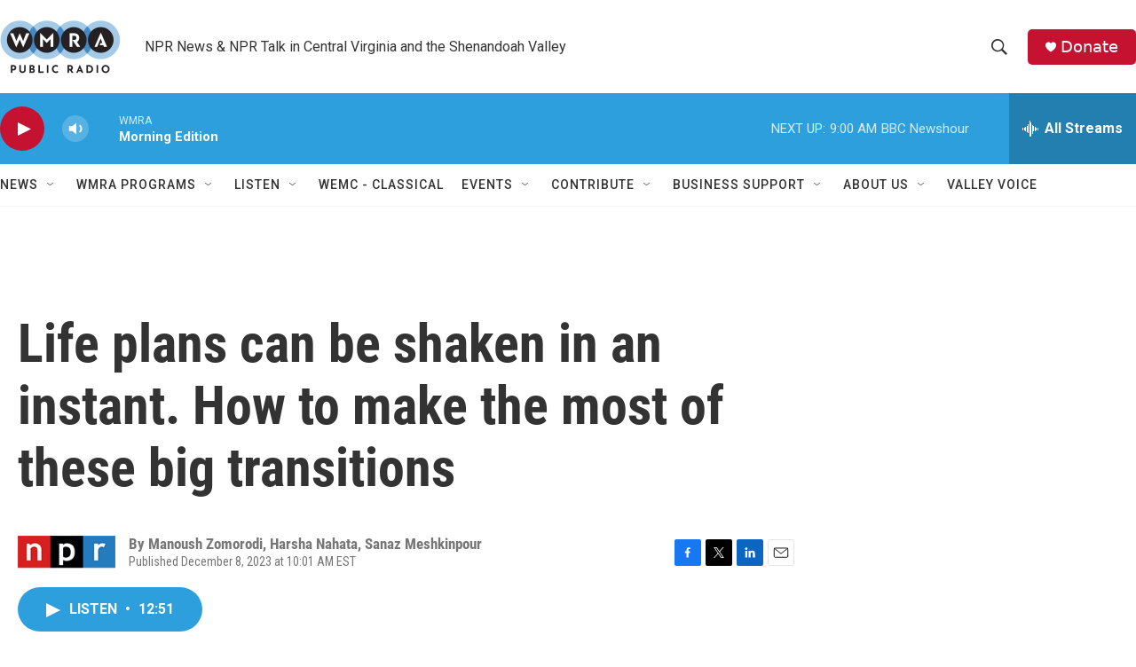

--- FILE ---
content_type: text/html; charset=utf-8
request_url: https://www.google.com/recaptcha/api2/aframe
body_size: 267
content:
<!DOCTYPE HTML><html><head><meta http-equiv="content-type" content="text/html; charset=UTF-8"></head><body><script nonce="9iilyztzFzZb2YduOxVWpA">/** Anti-fraud and anti-abuse applications only. See google.com/recaptcha */ try{var clients={'sodar':'https://pagead2.googlesyndication.com/pagead/sodar?'};window.addEventListener("message",function(a){try{if(a.source===window.parent){var b=JSON.parse(a.data);var c=clients[b['id']];if(c){var d=document.createElement('img');d.src=c+b['params']+'&rc='+(localStorage.getItem("rc::a")?sessionStorage.getItem("rc::b"):"");window.document.body.appendChild(d);sessionStorage.setItem("rc::e",parseInt(sessionStorage.getItem("rc::e")||0)+1);localStorage.setItem("rc::h",'1769431218819');}}}catch(b){}});window.parent.postMessage("_grecaptcha_ready", "*");}catch(b){}</script></body></html>